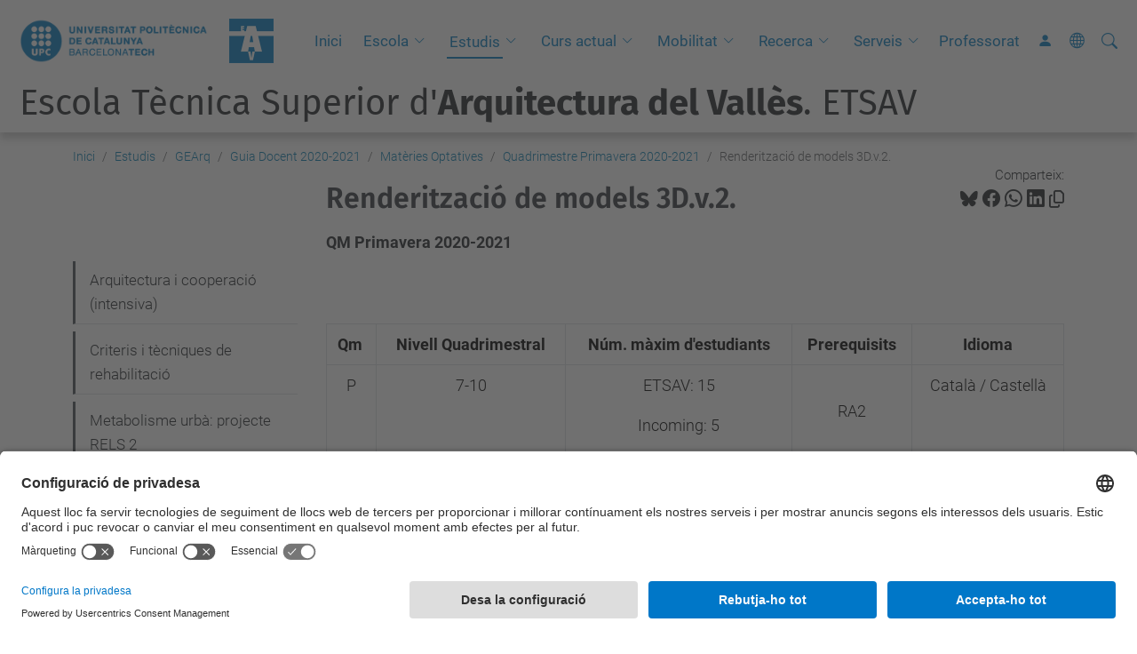

--- FILE ---
content_type: text/html;charset=utf-8
request_url: https://etsav.upc.edu/ca/estudis/gearq/guia20-21/opt/qm-pri/290246
body_size: 11008
content:
<!DOCTYPE html>
<html xmlns="http://www.w3.org/1999/xhtml" class="h-100" lang="ca" xml:lang="ca">

<head><meta http-equiv="Content-Type" content="text/html; charset=UTF-8" />
  <title>Renderització de models 3D.v.2. — Escola Tècnica Superior d'Arquitectura del Vallès. ETSAV — UPC. Universitat Politècnica de Catalunya</title>
  <link rel="preconnect" href="//app.usercentrics.eu" />
  <link rel="preconnect" href="//api.usercentrics.eu" />
  <link rel="preconnect" href="//privacy-proxy.usercentrics.eu" />
  <link rel="dns-prefetch" href="//app.usercentrics.eu" />
  <link rel="dns-prefetch" href="//api.usercentrics.eu" />
  <link rel="preload" href="/++theme++genweb6.theme/stylesheets/fa.min.css" as="style" onload="this.onload=null;this.rel='stylesheet'" />
  <!-- <link rel="preload" href="//app.usercentrics.eu/browser-ui/latest/loader.js" as="script"/>
  <link rel="preload" href="//privacy-proxy.usercentrics.eu/latest/uc-block.bundle.js" as="script"/> -->
  <script>
    window.UC_UI_DOMAINS = {
      crossDomainConsentSharingIFrame: 'https://www.upc.edu/cross-domain-bridge.html',
    };
  </script>
  <script id="usercentrics-cmp" src="https://app.usercentrics.eu/browser-ui/latest/loader.js" data-settings-id="k73tMWYfS" async=""></script>
  <script type="application/javascript" src="https://privacy-proxy.usercentrics.eu/latest/uc-block.bundle.js"></script>
  <script>
    uc.deactivateBlocking([
      'HkocEodjb7', // Google Analytics is not blocked
      'BJ59EidsWQ', //GTM
      'mJTPU19oR', //Google adsense
    ]);
  </script>
  <script type="text/javascript" id="gtag-consent">
    window.dataLayer = window.dataLayer || [];

    function gtag() {
      dataLayer.push(arguments);
    }
    gtag("consent", "default", {
      ad_user_data: "denied",
      ad_personalization: "denied",
      ad_storage: "denied",
      analytics_storage: "denied",
      wait_for_update: 500
    });
    gtag("set", "ads_data_redaction", true);
  </script>
  <script defer="defer" type="application/javascript" src="/++theme++genweb6.theme/js/dataTables.min.js"></script>
  <script defer="defer" type="application/javascript" src="/++theme++genweb6.theme/js/select2.min.js"></script>
<meta charset="utf-8" /><meta name="twitter:card" content="summary" /><meta property="og:site_name" content="etsav" /><meta property="og:title" content="Renderització de models 3D.v.2." /><meta property="twitter:title" content="Renderització de models 3D.v.2." /><meta property="og:type" content="website" /><meta property="og:description" content="QM Primavera 2020-2021" /><meta property="twitter:description" content="QM Primavera 2020-2021" /><meta property="og:url" content="https://etsav.upc.edu/ca/estudis/gearq/guia20-21/opt/qm-pri/290246" /><meta property="twitter:url" content="https://etsav.upc.edu/ca/estudis/gearq/guia20-21/opt/qm-pri/290246" /><meta property="og:image" content="https://etsav.upc.edu/++resource++plone-logo.svg" /><meta property="twitter:image" content="https://etsav.upc.edu/++resource++plone-logo.svg" /><meta property="og:image:type" content="image/png" /><meta name="robots" content="all" /><meta name="DC.description" content="QM Primavera 2020-2021" /><meta name="DC.date.created" content="2015-02-24T09:32:32+01:00" /><meta name="DC.date.modified" content="2021-01-28T08:26:24+01:00" /><meta name="DC.type" content="Pàgina" /><meta name="DC.format" content="text/html" /><meta name="DC.language" content="ca" /><meta name="DC.date.valid_range" content="2019/01/16 - " /><meta name="description" /><meta name="viewport" content="width=device-width, initial-scale=1.0" /><meta name="generator" content="Plone - https://plone.org/" /><link rel="alternate" hreflang="ca" href="https://etsav.upc.edu/ca/estudis/gearq/guia20-21/opt/qm-pri/290246" /><link rel="alternate" hreflang="x-default" href="https://etsav.upc.edu/ca/estudis/gearq/guia20-21/opt/qm-pri/290246" /><link rel="canonical" href="https://etsav.upc.edu/ca/estudis/gearq/guia20-21/opt/qm-pri/290246" /><link rel="preload icon" type="image/vnd.microsoft.icon" href="https://etsav.upc.edu/ca/favicon.ico?name=favicon.ico" /><link rel="mask-icon" href="https://etsav.upc.edu/ca/favicon.ico?name=favicon.ico" /><link href="https://etsav.upc.edu/ca/@@search" rel="search" title="Cerca en aquest lloc" /><link data-bundle="easyform" href="https://etsav.upc.edu/++webresource++b6e63fde-4269-5984-a67a-480840700e9a/++resource++easyform.css" media="all" rel="stylesheet" type="text/css" /><link data-bundle="faceted.jquery" href="https://etsav.upc.edu/++webresource++3b9e2285-9169-5166-86db-509376ac0918/++plone++facetednavigation/faceted-jquery.min.css" media="all" rel="stylesheet" type="text/css" /><link data-bundle="faceted.view" href="https://etsav.upc.edu/++webresource++96c3556c-9d70-5d58-951a-ff5109db53b8/++plone++facetednavigation/faceted-view.min.css" media="all" rel="stylesheet" type="text/css" /><link data-bundle="faceted.edit" href="https://etsav.upc.edu/++webresource++688bdb99-253c-5b8b-bd8b-90f9b92d6ab0/++plone++facetednavigation/faceted-edit.min.css" media="all" rel="stylesheet" type="text/css" /><link data-bundle="mosaic-css" href="https://etsav.upc.edu/++webresource++194c6646-85f9-57d9-9c89-31147d080b38/++plone++mosaic/mosaic.min.css" media="all" rel="stylesheet" type="text/css" /><link data-bundle="multilingual" href="https://etsav.upc.edu/++webresource++4b25ebfe-4288-5cbe-b3d2-cfa66e33cd82/++resource++plone.app.multilingual.stylesheet/multilingual.css" media="all" rel="stylesheet" type="text/css" /><link data-bundle="plone-fullscreen" href="https://etsav.upc.edu/++webresource++ac83a459-aa2c-5a45-80a9-9d3e95ae0847/++plone++static/plone-fullscreen/fullscreen.css" media="all" rel="stylesheet" type="text/css" /><link data-bundle="serveistic-bundle" href="https://etsav.upc.edu/++webresource++81daba4e-5c3e-5a55-8e21-18e5d56cf8f2/++theme++genweb6.serveistic/stylesheets/theme-serveistic.min.css" media="all" rel="stylesheet" type="text/css" /><link data-bundle="upc-bundle" href="https://etsav.upc.edu/++webresource++14ff9cc0-0eda-5e21-a9bd-22687843ae35/++theme++genweb6.upc/stylesheets/theme-upc.min.css" media="all" rel="stylesheet" type="text/css" /><link href="https://etsav.upc.edu/++webresource++d10d4e1f-c923-51c6-ba2c-64718f31d492//++theme++genweb6.theme/stylesheets/theme.min.css" media="all" rel="stylesheet" type="text/css" /><script async="" src="https://www.googletagmanager.com/gtag/js?id=G-9WSRS30ND1"></script><script>
  window.dataLayer = window.dataLayer || [];
  function gtag(){dataLayer.push(arguments);}
  gtag('js', new Date());

  gtag('config', 'G-9WSRS30ND1');
gtag('config', 'G-P80Z250TEZ');
</script><script data-bundle="plone-fullscreen" integrity="sha384-yAbXscL0aoE/0AkFhaGNz6d74lDy9Cz7PXfkWNqRnFm0/ewX0uoBBoyPBU5qW7Nr" src="https://etsav.upc.edu/++webresource++6aa4c841-faf5-51e8-8109-90bd97e7aa07/++plone++static/plone-fullscreen/fullscreen.js"></script><script data-bundle="plone" integrity="sha384-VpRtef0in9VvJccUgGM+OKJxMlKkCjrUuv4dmkXUjfuBQMRjcDWGNmTYiPWFcckC" src="https://etsav.upc.edu/++webresource++63fc8075-8d9c-52b0-bd0c-c7db8d9c785d/++plone++static/bundle-plone/bundle.min.js"></script><script async="True" data-bundle="faceted.jquery" defer="True" integrity="sha384-CrPitwXZBMpWpOCB/u0+eNNyLr1lREkgX/dOCyUBzMWzAhXkRAAImQ3W5vUmd+RO" src="https://etsav.upc.edu/++webresource++131af045-2f13-5175-b2dd-8a1414aaa5bc/++plone++facetednavigation/faceted-jquery.min.js"></script><script async="True" data-bundle="faceted.view" defer="True" integrity="sha384-ommoVxbVUUrHCbylKZX4xwa+VAkZhVY3MdnlK5Rdecob2p1WYtNmHcm2d8gj//08" src="https://etsav.upc.edu/++webresource++dd682c8a-c41d-5c85-a33d-4ef7260b24f0/++plone++facetednavigation/faceted-view.min.js"></script><script async="True" data-bundle="faceted.edit" defer="True" integrity="sha384-vEz64MVbeerkh5k5x5CpPxZBe3O7ZML/rmSlWwicW7HjBmTOLtFVct6iPUKfHWDo" src="https://etsav.upc.edu/++webresource++9ff7b2fc-bb60-5b7e-a094-49a1fe46d833/++plone++facetednavigation/faceted-edit.min.js"></script><script data-bundle="datagridfield-bundle" integrity="sha384-ab8+ZO465yuhsQpCxqQ3u2HpLcOwNqxIS0HAA+laLWcfsX8+8SXtI9TSBzDJg9wf" src="https://etsav.upc.edu/++webresource++b5050647-6b73-57ea-8cc2-e492b13e1606/++resource++collective.z3cform.datagridfield/datagridfield-remote.min.js"></script><script integrity="sha384-Z0c0O7SGparpXtqZ7DqB+2xYabbv4FwSW10MAxUzrFnDh7Bfxubjpre0f7AIxrKf" src="https://etsav.upc.edu/++webresource++428ff13a-1bd4-583d-ba0b-b909e791367c//++theme++genweb6.theme/js/theme.min.js"></script></head>

<body class="d-flex flex-column h-100 col-content col-one frontend icons-on portaltype-document section-estudis site-ca subsection-gearq subsection-gearq-guia20-21 subsection-gearq-guia20-21-opt template-document_view thumbs-on userrole-anonymous viewpermission-view" id="visual-portal-wrapper" dir="ltr" data-base-url="https://etsav.upc.edu/ca/estudis/gearq/guia20-21/opt/qm-pri/290246" data-view-url="https://etsav.upc.edu/ca/estudis/gearq/guia20-21/opt/qm-pri/290246" data-portal-url="https://etsav.upc.edu" data-i18ncatalogurl="https://etsav.upc.edu/plonejsi18n" data-pat-pickadate="{&quot;date&quot;: {&quot;selectYears&quot;: 200}, &quot;time&quot;: {&quot;interval&quot;: 5 } }" data-pat-plone-modal="{&quot;actionOptions&quot;: {&quot;displayInModal&quot;: false}}"><div class="outer-wrapper flex-shrink-0">

    <header id="content-header" class="sticky-top">
      <div id="portal-top" class="w-100">
        


    <div id="header" class="d-flex align-items-center light-theme">

        <a href="#main-container" class="d-none">Anar al contingut principal</a>

        <div id="portal-logos" class="d-flex me-4">
            <div id="logo-primary">

                <a href="https://www.upc.edu/ca" target="_blank">

                    <img alt="Universitat Politècnica de Catalunya" title="Universitat Politècnica de Catalunya" class="img-desktop" src="https://etsav.upc.edu/@@gw-logo" />

                </a>

                

            </div>

            <div id="logo-secondary" class="ms-4">

                <a href="https://etsav.upc.edu/ca" target="_self">

                    <img alt="Logo Escola Tècnica Superior d'Arquitectura del Vallès. ETSAV" title="Logo Escola Tècnica Superior d'Arquitectura del Vallès. ETSAV" class="img-desktop" src="https://etsav.upc.edu/@@gw-secondary-logo" />

                </a>

                
            </div>
        </div>

        <nav id="portal-navbar" role="navigation" class="global-navigation ms-auto">

            <ul class="navbar-nav mb-2 mb-lg-0 align-items-center" id="portal-globalnav">
                <li class="home nav-item">
                    <a class="nav-link" href="https://etsav.upc.edu/ca">Inici</a>
                </li>

                <li class="escola has_subtree nav-item"><a href="https://etsav.upc.edu/ca/escola" target="_self" class="state-published nav-link" aria-haspopup="true">Escola</a><input type="checkbox" class="opener" /><label for="navitem-escola" role="button" aria-label="Escola"></label><ul class="has_subtree dropdown"><li class="vols-estudiar-arquitectura nav-item"><a href="https://etsav.upc.edu/ca/escola/vols-estudiar-arquitectura" target="_self" class="state-published nav-link">Vols estudiar arquitectura a l'ETSAV?</a></li><li class="treballs-dels-estudiants nav-item"><a href="https://etsav.upc.edu/ca/escola/treballs-dels-estudiants" target="_self" class="state-published nav-link">Registre de treballs acadèmics</a></li><li class="situacio nav-item"><a href="https://etsav.upc.edu/ca/escola/situacio" target="_self" class="state-published nav-link">Situació</a></li><li class="estructura-i-organitzacio nav-item"><a href="https://etsav.upc.edu/ca/escola/estructura-i-organitzacio" target="_self" class="state-published nav-link">Estructura i organització</a></li><li class="qualitat nav-item"><a href="https://etsav.upc.edu/ca/escola/qualitat" target="_self" class="state-published nav-link">Qualitat</a></li><li class="compromis-social nav-item"><a href="https://etsav.upc.edu/ca/escola/compromis-social" target="_self" class="state-published nav-link">Compromís Social</a></li><li class="espais nav-item"><a href="https://etsav.upc.edu/ca/escola/espais" target="_self" class="state-published nav-link">Espais</a></li><li class="transicio-ecosocial nav-item"><a href="https://etsav.upc.edu/ca/escola/transicio-ecosocial" target="_self" class="state-published nav-link">Transició Ecosocial</a></li><li class="pla-emergencia-etsav nav-item"><a href="https://etsav.upc.edu/ca/escola/pla-emergencia-etsav" target="_self" class="state-published nav-link">Pla d’Emergència ETSAV</a></li><li class="prevencio-de-riscos-laborals nav-item"><a href="https://etsav.upc.edu/ca/escola/prevencio-de-riscos-laborals" target="_blank" class="state-published nav-link">Prevenció de riscos laborals</a></li></ul></li><li class="estudis has_subtree current nav-item"><a href="https://etsav.upc.edu/ca/estudis" target="_self" class="state-published nav-link" aria-haspopup="true">Estudis</a><input type="checkbox" class="opener" /><label for="navitem-estudis" role="button" aria-label="Estudis"></label><ul class="has_subtree dropdown"><li class="gearq current nav-item"><a href="https://etsav.upc.edu/ca/estudis/gearq" target="_self" class="state-published nav-link">GEArq</a></li><li class="marq nav-item"><a href="https://etsav.upc.edu/ca/estudis/marq" target="_self" class="state-published nav-link">MArq</a></li><li class="copy_of_mismec nav-item"><a href="https://etsav.upc.edu/ca/estudis/copy_of_mismec" target="_self" class="state-published nav-link">MADE</a></li><li class="marq-made nav-item"><a href="https://etsav.upc.edu/ca/estudis/marq-made" target="_self" class="state-published nav-link">MArq + MADE</a></li><li class="mismec nav-item"><a href="https://etsav.upc.edu/ca/estudis/mismec" target="_self" class="state-published nav-link">MISMeC</a></li><li class="copy2_of_mismec nav-item"><a href="https://etsav.upc.edu/ca/estudis/copy2_of_mismec" target="_self" class="state-published nav-link">MArq+MISMeC</a></li><li class="mapdarch nav-item"><a href="https://etsav.upc.edu/ca/estudis/mapdarch" target="_self" class="state-published nav-link">MPDA</a></li><li class="garq nav-item"><a href="https://etsav.upc.edu/ca/estudis/garq" target="_self" class="state-published nav-link">GArq</a></li><li class="arq nav-item"><a href="https://etsav.upc.edu/ca/estudis/arq" target="_self" class="state-published nav-link">Arq</a></li><li class="tramits nav-item"><a href="https://etsav.upc.edu/ca/estudis/tramits" target="_self" class="state-published nav-link">Tràmits</a></li><li class="acollida-tutoria-i-orientacio-a-lestudiantat nav-item"><a href="https://etsav.upc.edu/ca/estudis/acollida-tutoria-i-orientacio-a-lestudiantat" target="_self" class="state-published nav-link">Acollida, tutoria i orientació a l'estudiantat</a></li></ul></li><li class="curs-actual has_subtree nav-item"><a href="https://etsav.upc.edu/ca/curs-actual" target="_self" class="state-published nav-link" aria-haspopup="true">Curs actual</a><input type="checkbox" class="opener" /><label for="navitem-curs-actual" role="button" aria-label="Curs actual"></label><ul class="has_subtree dropdown"><li class="curs-actual-1 nav-item"><a href="https://etsav.upc.edu/ca/curs-actual/curs-actual-1" target="_self" class="state-published nav-link">Curs actual</a></li><li class="horaris nav-item"><a href="https://etsav.upc.edu/ca/curs-actual/horaris" target="_self" class="state-published nav-link">Horaris</a></li><li class="calendaris nav-item"><a href="https://etsav.upc.edu/ca/curs-actual/calendaris" target="_self" class="state-published nav-link">Calendaris</a></li></ul></li><li class="mobilitat has_subtree nav-item"><a href="https://etsav.upc.edu/ca/mobilitat" target="_self" class="state-published nav-link" aria-haspopup="true">Mobilitat</a><input type="checkbox" class="opener" /><label for="navitem-mobilitat" role="button" aria-label="Mobilitat"></label><ul class="has_subtree dropdown"><li class="estudiar-fora nav-item"><a href="https://etsav.upc.edu/ca/mobilitat/estudiar-fora" target="_self" class="state-published nav-link">Estudiar fora</a></li><li class="Destinacions nav-item"><a href="https://etsav.upc.edu/ca/mobilitat/Destinacions" target="_self" class="state-published nav-link">Destinacions</a></li><li class="blended-intensive-programe nav-item"><a href="https://etsav.upc.edu/ca/mobilitat/blended-intensive-programe" target="_self" class="state-published nav-link">Blended Intensive Programes</a></li><li class="normatives-mobilitat nav-item"><a href="https://etsav.upc.edu/ca/mobilitat/normatives-mobilitat" target="_self" class="state-published nav-link">Normatives Mobilitat</a></li><li class="ajuts-economics-mobilitat-internacional-curs-15-16 nav-item"><a href="https://etsav.upc.edu/ca/mobilitat/ajuts-economics-mobilitat-internacional-curs-15-16" target="_self" class="state-published nav-link">Ajuts Econòmics</a></li><li class="practiques-a-lestranger nav-item"><a href="https://etsav.upc.edu/ca/mobilitat/practiques-a-lestranger" target="_blank" class="state-published nav-link">Pràctiques a l'estranger</a></li><li class="incoming nav-item"><a href="https://etsav.upc.edu/ca/mobilitat/incoming" target="_self" class="state-published nav-link">Incoming</a></li><li class="mobilitat-pdi nav-item"><a href="https://etsav.upc.edu/ca/mobilitat/mobilitat-pdi" target="_self" class="state-published nav-link">Mobilitat PDI</a></li></ul></li><li class="recerca has_subtree nav-item"><a href="https://etsav.upc.edu/ca/recerca" target="_self" class="state-published nav-link" aria-haspopup="true">Recerca</a><input type="checkbox" class="opener" /><label for="navitem-recerca" role="button" aria-label="Recerca"></label><ul class="has_subtree dropdown"><li class="laboratori-marq nav-item"><a href="https://etsav.upc.edu/ca/recerca/laboratori-marq" target="_self" class="state-published nav-link">CRAL</a></li><li class="laboratori-maquetes nav-item"><a href="https://etsav.upc.edu/ca/recerca/laboratori-maquetes" target="_self" class="state-published nav-link">Laboratori de Maquetes</a></li><li class="concurs-moduls-critt nav-item"><a href="https://etsav.upc.edu/ca/recerca/concurs-moduls-critt" target="_self" class="state-published nav-link">Concurs mòduls CRITT</a></li></ul></li><li class="serveis has_subtree nav-item"><a href="https://etsav.upc.edu/ca/serveis" target="_self" class="state-published nav-link" aria-haspopup="true">Serveis</a><input type="checkbox" class="opener" /><label for="navitem-serveis" role="button" aria-label="Serveis"></label><ul class="has_subtree dropdown"><li class="biblioteca nav-item"><a href="https://etsav.upc.edu/ca/serveis/biblioteca" target="_blank" class="state-published nav-link">Biblioteca</a></li><li class="cclaia nav-item"><a href="https://etsav.upc.edu/ca/serveis/cclaia" target="_self" class="state-published nav-link">Serveis Informàtics TIC</a></li><li class="formacio-cclaia nav-item"><a href="https://etsav.upc.edu/ca/serveis/formacio-cclaia" target="_self" class="state-published nav-link">Cursos de Formació CCLAIA</a></li><li class="maquetes nav-item"><a href="https://etsav.upc.edu/ca/serveis/maquetes" target="_self" class="state-published nav-link">Serveis Laboratori  de Maquetes</a></li><li class="sol.licitud-espais nav-item"><a href="https://etsav.upc.edu/ca/serveis/sol.licitud-espais" target="_self" class="state-published nav-link">Sol.licitud d'espais</a></li><li class="gestio-academica nav-item"><a href="https://etsav.upc.edu/ca/serveis/gestio-academica" target="_self" class="state-published nav-link">Secretaria Acadèmica</a></li><li class="practiques-empresa nav-item"><a href="https://etsav.upc.edu/ca/serveis/practiques-empresa" target="_self" class="state-published nav-link">Pràctiques acadèmiques externes</a></li><li class="suport-als-programes-dintercanvi nav-item"><a href="https://etsav.upc.edu/ca/serveis/suport-als-programes-dintercanvi" target="_self" class="state-published nav-link">Suport als programes d'intercanvi</a></li><li class="complementaris nav-item"><a href="https://etsav.upc.edu/ca/serveis/complementaris" target="_self" class="state-published nav-link">Serveis complementaris</a></li><li class="univers nav-item"><a href="https://etsav.upc.edu/ca/serveis/univers" target="_self" class="state-published nav-link">UPC Esports</a></li><li class="habitatges-universitaris nav-item"><a href="https://etsav.upc.edu/ca/serveis/habitatges-universitaris" target="_self" class="state-published nav-link">Habitatges universitaris</a></li><li class="oficina-dobres-i-manteniment nav-item"><a href="https://etsav.upc.edu/ca/serveis/oficina-dobres-i-manteniment" target="_self" class="state-published nav-link">Serveis de infraestructures  i manteniment</a></li><li class="guixetes-intel-ligents-mayordomo nav-item"><a href="https://etsav.upc.edu/ca/serveis/guixetes-intel-ligents-mayordomo" target="_self" class="state-published nav-link">Guixetes intel·ligents Mayordomo</a></li></ul></li><li class="professors nav-item"><a href="https://etsav.upc.edu/ca/professors" target="_self" class="state-published nav-link">Professorat</a></li>

                

                    <li class="nav-item nav-action">

                        <a title="Identificació" href="https://etsav.upc.edu/ca/estudis/gearq/guia20-21/opt/qm-pri/290246/login" id="personaltools-login" icon="person-fill">

                        <i class="bi bi-person-fill" title="Identificació" alt="Identificació"></i>
                        </a>

                    </li>

                

                

                    <li class="has_subtree nav-item nav-lang">

                        <a href="#" class="nav-link" aria-haspopup="true">
                            <i class="bi bi-globe" alt="Idiomes" title="Idiomes"></i>
                        </a>

                        <ul class="has_subtree dropdown">
                            <li class="nav-item">
                                <a class="nav-link" href="https://etsav.upc.edu/en?set_language=en">
                                    <span>English</span>
                                </a>
                            </li>
                            <li class="nav-item">
                                <a class="nav-link" href="https://etsav.upc.edu/es?set_language=es">
                                    <span>Español</span>
                                </a>
                            </li>
                        </ul>
                    </li>

                
            </ul>
        </nav>

        <div id="portal-searchbox" class="nav-item">

            

    <form id="searchGadget_form" action="https://etsav.upc.edu/ca/@@search" role="search" class="d-flex pat-livesearch show_images " data-pat-livesearch="ajaxUrl:https://etsav.upc.edu/ca/@@ajax-search">

        <label class="hiddenStructure" for="searchGadget">Cerca</label>

        

            <input name="SearchableText" type="text" size="18" id="searchGadget" title="Cerca en el lloc" placeholder="Cerca en el lloc" class="searchField form-control me-3" />

            

            

        

        <button class="searchButton" type="submit" alt="Cerca" aria-label="Cerca"><i class="bi bi-search" alt="Cerca" title="Cerca"></i></button>

        <div id="portal-advanced-search" class="hiddenStructure">

            <a href="https://etsav.upc.edu/ca/@@search">Cerca avançada…</a>

        </div>

    </form>


        </div>

        <div id="portal-navbar-mobile" class="d-none ms-auto" role="navigation">

            <nav class="navbar navbar-dark">

                <div class="container-fluid">

                    <button class="navbar-toggler" type="button" data-bs-toggle="offcanvas" aria-label="Close" data-bs-target="#gwMobileNavbar" aria-controls="gwMobileNavbar">

                    <span class="navbar-toggler-icon"></span>

                    </button>

                    <div class="offcanvas offcanvas-end text-bg-dark" tabindex="-1" id="gwMobileNavbar" aria-labelledby="gwMobileNavbarLabel">

                        <div class="offcanvas-header">

                            <p class="h5">Menú</p>
                            <button type="button" class="btn-close btn-close-white" data-bs-dismiss="offcanvas" aria-label="Close"></button>

                        </div>

                        <div class="offcanvas-body">

                            <div class="d-flex mt-3 mb-2" role="search">

                                <div id="portal-searchbox-mobile" class="nav-item">

                                    

    <form id="searchGadget_form_mobile" action="https://etsav.upc.edu/ca/@@search" role="search" class="d-flex pat-livesearch show_images " data-pat-livesearch="ajaxUrl:https://etsav.upc.edu/ca/@@ajax-search">

        <label class="hiddenStructure" for="searchGadget_mobile">Cerca</label>

        

            <input name="SearchableText" type="text" size="18" id="searchGadget_mobile" title="Cerca en el lloc" placeholder="Cerca en el lloc" class="searchField form-control me-3" />

            

            

        

        <button class="searchButton" type="submit" alt="Cerca" aria-label="Cerca"><i class="bi bi-search" alt="Cerca" title="Cerca"></i></button>

        <div id="portal-advanced-search_mobile" class="hiddenStructure">

            <a href="https://etsav.upc.edu/ca/@@search">Cerca avançada…</a>

        </div>

    </form>



                                </div>

                            </div>

                            <ul class="navbar-nav justify-content-end flex-grow-1 pe-3">

                                <li class="nav-item">

                                    <a class="nav-link" href="https://etsav.upc.edu/ca">Inici</a>

                                </li>

                                

                                    <li class="ps-3"><hr class="mt-1 mb-1" /></li>

                                    <li class="escola has_subtree nav-item"><a href="https://etsav.upc.edu/ca/escola" target="_self" class="state-published nav-link" aria-haspopup="true">Escola</a><input type="checkbox" class="opener" /><label for="navitem-escola" role="button" aria-label="Escola"></label><ul class="has_subtree dropdown"><li class="vols-estudiar-arquitectura nav-item"><a href="https://etsav.upc.edu/ca/escola/vols-estudiar-arquitectura" target="_self" class="state-published nav-link">Vols estudiar arquitectura a l'ETSAV?</a></li><li class="treballs-dels-estudiants nav-item"><a href="https://etsav.upc.edu/ca/escola/treballs-dels-estudiants" target="_self" class="state-published nav-link">Registre de treballs acadèmics</a></li><li class="situacio nav-item"><a href="https://etsav.upc.edu/ca/escola/situacio" target="_self" class="state-published nav-link">Situació</a></li><li class="estructura-i-organitzacio nav-item"><a href="https://etsav.upc.edu/ca/escola/estructura-i-organitzacio" target="_self" class="state-published nav-link">Estructura i organització</a></li><li class="qualitat nav-item"><a href="https://etsav.upc.edu/ca/escola/qualitat" target="_self" class="state-published nav-link">Qualitat</a></li><li class="compromis-social nav-item"><a href="https://etsav.upc.edu/ca/escola/compromis-social" target="_self" class="state-published nav-link">Compromís Social</a></li><li class="espais nav-item"><a href="https://etsav.upc.edu/ca/escola/espais" target="_self" class="state-published nav-link">Espais</a></li><li class="transicio-ecosocial nav-item"><a href="https://etsav.upc.edu/ca/escola/transicio-ecosocial" target="_self" class="state-published nav-link">Transició Ecosocial</a></li><li class="pla-emergencia-etsav nav-item"><a href="https://etsav.upc.edu/ca/escola/pla-emergencia-etsav" target="_self" class="state-published nav-link">Pla d’Emergència ETSAV</a></li><li class="prevencio-de-riscos-laborals nav-item"><a href="https://etsav.upc.edu/ca/escola/prevencio-de-riscos-laborals" target="_blank" class="state-published nav-link">Prevenció de riscos laborals</a></li></ul></li><li class="estudis has_subtree current nav-item"><a href="https://etsav.upc.edu/ca/estudis" target="_self" class="state-published nav-link" aria-haspopup="true">Estudis</a><input type="checkbox" class="opener" /><label for="navitem-estudis" role="button" aria-label="Estudis"></label><ul class="has_subtree dropdown"><li class="gearq current nav-item"><a href="https://etsav.upc.edu/ca/estudis/gearq" target="_self" class="state-published nav-link">GEArq</a></li><li class="marq nav-item"><a href="https://etsav.upc.edu/ca/estudis/marq" target="_self" class="state-published nav-link">MArq</a></li><li class="copy_of_mismec nav-item"><a href="https://etsav.upc.edu/ca/estudis/copy_of_mismec" target="_self" class="state-published nav-link">MADE</a></li><li class="marq-made nav-item"><a href="https://etsav.upc.edu/ca/estudis/marq-made" target="_self" class="state-published nav-link">MArq + MADE</a></li><li class="mismec nav-item"><a href="https://etsav.upc.edu/ca/estudis/mismec" target="_self" class="state-published nav-link">MISMeC</a></li><li class="copy2_of_mismec nav-item"><a href="https://etsav.upc.edu/ca/estudis/copy2_of_mismec" target="_self" class="state-published nav-link">MArq+MISMeC</a></li><li class="mapdarch nav-item"><a href="https://etsav.upc.edu/ca/estudis/mapdarch" target="_self" class="state-published nav-link">MPDA</a></li><li class="garq nav-item"><a href="https://etsav.upc.edu/ca/estudis/garq" target="_self" class="state-published nav-link">GArq</a></li><li class="arq nav-item"><a href="https://etsav.upc.edu/ca/estudis/arq" target="_self" class="state-published nav-link">Arq</a></li><li class="tramits nav-item"><a href="https://etsav.upc.edu/ca/estudis/tramits" target="_self" class="state-published nav-link">Tràmits</a></li><li class="acollida-tutoria-i-orientacio-a-lestudiantat nav-item"><a href="https://etsav.upc.edu/ca/estudis/acollida-tutoria-i-orientacio-a-lestudiantat" target="_self" class="state-published nav-link">Acollida, tutoria i orientació a l'estudiantat</a></li></ul></li><li class="curs-actual has_subtree nav-item"><a href="https://etsav.upc.edu/ca/curs-actual" target="_self" class="state-published nav-link" aria-haspopup="true">Curs actual</a><input type="checkbox" class="opener" /><label for="navitem-curs-actual" role="button" aria-label="Curs actual"></label><ul class="has_subtree dropdown"><li class="curs-actual-1 nav-item"><a href="https://etsav.upc.edu/ca/curs-actual/curs-actual-1" target="_self" class="state-published nav-link">Curs actual</a></li><li class="horaris nav-item"><a href="https://etsav.upc.edu/ca/curs-actual/horaris" target="_self" class="state-published nav-link">Horaris</a></li><li class="calendaris nav-item"><a href="https://etsav.upc.edu/ca/curs-actual/calendaris" target="_self" class="state-published nav-link">Calendaris</a></li></ul></li><li class="mobilitat has_subtree nav-item"><a href="https://etsav.upc.edu/ca/mobilitat" target="_self" class="state-published nav-link" aria-haspopup="true">Mobilitat</a><input type="checkbox" class="opener" /><label for="navitem-mobilitat" role="button" aria-label="Mobilitat"></label><ul class="has_subtree dropdown"><li class="estudiar-fora nav-item"><a href="https://etsav.upc.edu/ca/mobilitat/estudiar-fora" target="_self" class="state-published nav-link">Estudiar fora</a></li><li class="Destinacions nav-item"><a href="https://etsav.upc.edu/ca/mobilitat/Destinacions" target="_self" class="state-published nav-link">Destinacions</a></li><li class="blended-intensive-programe nav-item"><a href="https://etsav.upc.edu/ca/mobilitat/blended-intensive-programe" target="_self" class="state-published nav-link">Blended Intensive Programes</a></li><li class="normatives-mobilitat nav-item"><a href="https://etsav.upc.edu/ca/mobilitat/normatives-mobilitat" target="_self" class="state-published nav-link">Normatives Mobilitat</a></li><li class="ajuts-economics-mobilitat-internacional-curs-15-16 nav-item"><a href="https://etsav.upc.edu/ca/mobilitat/ajuts-economics-mobilitat-internacional-curs-15-16" target="_self" class="state-published nav-link">Ajuts Econòmics</a></li><li class="practiques-a-lestranger nav-item"><a href="https://etsav.upc.edu/ca/mobilitat/practiques-a-lestranger" target="_blank" class="state-published nav-link">Pràctiques a l'estranger</a></li><li class="incoming nav-item"><a href="https://etsav.upc.edu/ca/mobilitat/incoming" target="_self" class="state-published nav-link">Incoming</a></li><li class="mobilitat-pdi nav-item"><a href="https://etsav.upc.edu/ca/mobilitat/mobilitat-pdi" target="_self" class="state-published nav-link">Mobilitat PDI</a></li></ul></li><li class="recerca has_subtree nav-item"><a href="https://etsav.upc.edu/ca/recerca" target="_self" class="state-published nav-link" aria-haspopup="true">Recerca</a><input type="checkbox" class="opener" /><label for="navitem-recerca" role="button" aria-label="Recerca"></label><ul class="has_subtree dropdown"><li class="laboratori-marq nav-item"><a href="https://etsav.upc.edu/ca/recerca/laboratori-marq" target="_self" class="state-published nav-link">CRAL</a></li><li class="laboratori-maquetes nav-item"><a href="https://etsav.upc.edu/ca/recerca/laboratori-maquetes" target="_self" class="state-published nav-link">Laboratori de Maquetes</a></li><li class="concurs-moduls-critt nav-item"><a href="https://etsav.upc.edu/ca/recerca/concurs-moduls-critt" target="_self" class="state-published nav-link">Concurs mòduls CRITT</a></li></ul></li><li class="serveis has_subtree nav-item"><a href="https://etsav.upc.edu/ca/serveis" target="_self" class="state-published nav-link" aria-haspopup="true">Serveis</a><input type="checkbox" class="opener" /><label for="navitem-serveis" role="button" aria-label="Serveis"></label><ul class="has_subtree dropdown"><li class="biblioteca nav-item"><a href="https://etsav.upc.edu/ca/serveis/biblioteca" target="_blank" class="state-published nav-link">Biblioteca</a></li><li class="cclaia nav-item"><a href="https://etsav.upc.edu/ca/serveis/cclaia" target="_self" class="state-published nav-link">Serveis Informàtics TIC</a></li><li class="formacio-cclaia nav-item"><a href="https://etsav.upc.edu/ca/serveis/formacio-cclaia" target="_self" class="state-published nav-link">Cursos de Formació CCLAIA</a></li><li class="maquetes nav-item"><a href="https://etsav.upc.edu/ca/serveis/maquetes" target="_self" class="state-published nav-link">Serveis Laboratori  de Maquetes</a></li><li class="sol.licitud-espais nav-item"><a href="https://etsav.upc.edu/ca/serveis/sol.licitud-espais" target="_self" class="state-published nav-link">Sol.licitud d'espais</a></li><li class="gestio-academica nav-item"><a href="https://etsav.upc.edu/ca/serveis/gestio-academica" target="_self" class="state-published nav-link">Secretaria Acadèmica</a></li><li class="practiques-empresa nav-item"><a href="https://etsav.upc.edu/ca/serveis/practiques-empresa" target="_self" class="state-published nav-link">Pràctiques acadèmiques externes</a></li><li class="suport-als-programes-dintercanvi nav-item"><a href="https://etsav.upc.edu/ca/serveis/suport-als-programes-dintercanvi" target="_self" class="state-published nav-link">Suport als programes d'intercanvi</a></li><li class="complementaris nav-item"><a href="https://etsav.upc.edu/ca/serveis/complementaris" target="_self" class="state-published nav-link">Serveis complementaris</a></li><li class="univers nav-item"><a href="https://etsav.upc.edu/ca/serveis/univers" target="_self" class="state-published nav-link">UPC Esports</a></li><li class="habitatges-universitaris nav-item"><a href="https://etsav.upc.edu/ca/serveis/habitatges-universitaris" target="_self" class="state-published nav-link">Habitatges universitaris</a></li><li class="oficina-dobres-i-manteniment nav-item"><a href="https://etsav.upc.edu/ca/serveis/oficina-dobres-i-manteniment" target="_self" class="state-published nav-link">Serveis de infraestructures  i manteniment</a></li><li class="guixetes-intel-ligents-mayordomo nav-item"><a href="https://etsav.upc.edu/ca/serveis/guixetes-intel-ligents-mayordomo" target="_self" class="state-published nav-link">Guixetes intel·ligents Mayordomo</a></li></ul></li><li class="professors nav-item"><a href="https://etsav.upc.edu/ca/professors" target="_self" class="state-published nav-link">Professorat</a></li>

                                

                                

                                    

                                        <li class="ps-3"><hr class="mt-1 mb-1" /></li>

                                        <li class="nav-item">

                                            <a href="https://etsav.upc.edu/ca/estudis/gearq/guia20-21/opt/qm-pri/290246/login" title="Identificació" id="personaltools-login-mobile">

                                                <span>Identificació</span>
                                            </a>

                                        </li>

                                    

                                

                                

                                    

                                        <li class="ps-3"><hr class="mt-1 mb-1" /></li>

                                        <li class="nav-item">

                                            <a class="nav-link" href="https://etsav.upc.edu/en?set_language=en">

                                                <span>English</span>

                                            </a>

                                        </li>
                                        <li class="nav-item">

                                            <a class="nav-link" href="https://etsav.upc.edu/es?set_language=es">

                                                <span>Español</span>

                                            </a>

                                        </li>

                                    

                                

                            </ul>
                        </div>
                    </div>
                </div>
            </nav>
        </div>
    </div>



      </div>
    </header>

    <div id="above-content-wrapper">
      <div id="viewlet-above-content">

  



    <div id="hero" class="light-theme text-hero content-hero" style="--bg-img-url: url(https://etsav.upc.edu/@@gw-hero)">

        

        

        

            <section>

                

                

                

            </section>

        

        <div class="site_title">

            

                

                <div class="h1">
                    <a accesskey="1" class="text-decoration-none" href="https://etsav.upc.edu/ca">
                        Escola Tècnica Superior d'<strong>Arquitectura del Vallès</strong>. ETSAV
                    </a>
                </div>

            

        </div>

        

    </div>





  




<nav id="portal-breadcrumbs" aria-label="breadcrumb" label_breadcrumb="label_breadcrumb">
  <div class="container">
    <ol class="breadcrumb">
      <li class="breadcrumb-item"><a href="https://etsav.upc.edu/ca">Inici</a></li>
      
        <li class="breadcrumb-item"><a href="https://etsav.upc.edu/ca/estudis">Estudis</a></li>
        
      
        <li class="breadcrumb-item"><a href="https://etsav.upc.edu/ca/estudis/gearq">GEArq</a></li>
        
      
        <li class="breadcrumb-item"><a href="https://etsav.upc.edu/ca/estudis/gearq/guia20-21">Guia Docent 2020-2021</a></li>
        
      
        <li class="breadcrumb-item"><a href="https://etsav.upc.edu/ca/estudis/gearq/guia20-21/opt">Matèries Optatives</a></li>
        
      
        <li class="breadcrumb-item"><a href="https://etsav.upc.edu/ca/estudis/gearq/guia20-21/opt/qm-pri">Quadrimestre Primavera 2020-2021</a></li>
        
      
        
        <li class="breadcrumb-item active" aria-current="page">Renderització de models 3D.v.2.</li>
      
    </ol>
  </div>
</nav>
</div>
    </div>

    <div class="container">
      <div class="row">
        <aside id="global_statusmessage" class="col-12">
      

      <div>
      </div>
    </aside>
      </div>
      <main id="main-container" class="row">
        <section id="portal-column-content">

      

      

        

          <article id="content">

            

              <header>

                <div id="viewlet-above-content-title"><span id="social-tags-body" itemscope="" itemtype="http://schema.org/WebPage" style="display: none">
  <span itemprop="name">Renderització de models 3D.v.2.</span>
  <span itemprop="description">QM Primavera 2020-2021</span>
  <span itemprop="url">https://etsav.upc.edu/ca/estudis/gearq/guia20-21/opt/qm-pri/290246</span>
  <span itemprop="image">https://etsav.upc.edu/++resource++plone-logo.svg</span>
</span>

<div id="social_tags">

  <p class="fs-s mb-0">
    Comparteix:
  </p>

  

    <a target="_blank" href="https://bsky.app/intent/compose?text=Renderització de models 3D.v.2. https://etsav.upc.edu/resolveuid/83cb330e4ac04971b98189cfced06a21" title="Bluesky">

      <i class="fa-brands fa-bluesky"></i>

    </a>

    

  

    <a target="_blank" href="https://www.facebook.com/sharer/sharer.php?u=https://etsav.upc.edu/resolveuid/83cb330e4ac04971b98189cfced06a21" title="Facebook">

      <i class="bi bi-facebook"></i>

    </a>

    

  

    <a target="_blank" href="https://wa.me/?text=Renderització de models 3D.v.2. https://etsav.upc.edu/resolveuid/83cb330e4ac04971b98189cfced06a21" title="Whatsapp">

      <i class="bi bi-whatsapp"></i>

    </a>

    

  

    <a target="_blank" href="https://www.linkedin.com/sharing/share-offsite?url=https://etsav.upc.edu/resolveuid/83cb330e4ac04971b98189cfced06a21" title="Linkedin">

      <i class="bi bi-linkedin"></i>

    </a>

    

  

    

    <a href="#" data-bs-toggle="tooltip" id="copy-universal-link" data-url="https://etsav.upc.edu/resolveuid/83cb330e4ac04971b98189cfced06a21" aria-label="Copiat!" data-bs-title="Copiat!" data-bs-original-title="Copiar enllaç">

      <i class="fa-regular fa-copy"></i>

    </a>

  

</div>
</div>

                
                  <h1>Renderització de models 3D.v.2.</h1>

                

                <div id="viewlet-below-content-title"></div>

                
                  <p class="lead">QM Primavera 2020-2021</p>

                

                <div id="viewlet-below-content-description"></div>

              </header>

              <div id="viewlet-above-content-body">


</div>

              <div id="content-core">
                
      

        <section id="section-text">
          <div class="" id="parent-fieldname-text"><p> </p>
<div id="content-core">
<div id="parent-fieldname-text">
<table class="table table-bordered" style="width: 1px 1px 1px 0px;">
<tbody>
<tr>
<td style="height: 18px; text-align: center;"><strong>Qm </strong></td>
<td style="height: 18px; text-align: center;"><strong>Nivell Quadrimestral</strong></td>
<td style="height: 18px; text-align: center;"><strong>Núm. màxim d'estudiants<br /></strong></td>
<td style="height: 18px; text-align: center;"><strong>Prerequisits</strong></td>
<td style="height: 18px; text-align: center;"><strong>Idioma</strong></td>
</tr>
<tr>
<td style="height: 18px; text-align: center;">P</td>
<td style="height: 18px; text-align: center;">
<p>7-10</p>
</td>
<td style="height: 18px; text-align: center;">
<p>ETSAV: 15</p>
<p>Incoming: 5</p>
</td>
<td style="height: 18px; text-align: center;"><br />RA2</td>
<td style="height: 18px; text-align: center;">Català / Castellà</td>
</tr>
</tbody>
</table>
<p> </p>
<table class="table table-bordered" style="width: 1px 1px 1px 0px;">
<tbody>
<tr>
<td style="height: 18px;"><strong>Codi</strong></td>
<td style="height: 18px; text-align: center;"><strong>ECTS</strong></td>
<td style="height: 18px; text-align: center;"><strong>Distribució (T, P, L)</strong></td>
<td style="height: 18px; text-align: center;"><strong>Departament</strong></td>
<td style="height: 18px; text-align: center;"><strong>H/s treball estudiant</strong></td>
</tr>
<tr>
<td style="height: 18px;">290246</td>
<td style="height: 18px; text-align: center;">4</td>
<td style="height: 18px; text-align: center;">100% L</td>
<td style="height: 18px; text-align: center;">RA</td>
<td style="height: 18px; text-align: center;">40</td>
</tr>
</tbody>
</table>
<p> </p>
<table class="table table-bordered" style="width: 1px 1px 1px 0px;">
<tbody>
<tr>
<td style="height: 18px;"><strong>Dia d'impartició</strong></td>
<td style="height: 18px; text-align: center;"><strong>Hora d'impartició</strong></td>
<td style="height: 18px; text-align: center;"><strong>Tipus d'aula</strong></td>
<td style="height: 18px; text-align: center;"><strong>Núm. de setmanes</strong></td>
</tr>
<tr>
<td style="height: 18px;">Dimecres</td>
<td style="height: 18px; text-align: center;">15 a  19</td>
<td style="height: 18px; text-align: center;">Taller</td>
<td style="height: 18px; text-align: center;">12</td>
</tr>
</tbody>
</table>
<p class="small"> </p>
<table class="table table-bordered" style="width: 1px 1px 1px 0px;">
<tbody>
<tr>
<td style="height: 18px;"><strong>Professor Responsable</strong></td>
<td style="height: 18px;"><strong>Genís Àvila            </strong></td>
</tr>
<tr>
<td style="height: 18px;">Altres Professors</td>
<td style="height: 18px;"></td>
</tr>
</tbody>
</table>
<p><strong><span id="1252496020776S"><br /></span><br />Objectius<br /></strong></p>
<table class="table table-striped" style="width: 726px;">
<tbody>
<tr>
<td style="height: 18px;">
<p>Tractaments de models digitals 3D.</p>
<p>Tractament d'imatges per a la comunicación del projecte d'arquitectura.</p>
<p>Render: aplicar materials i introducció a la il·luminació.</p>
<p> </p>
</td>
</tr>
</tbody>
</table>
<p> </p>
<p><strong>Subject abstract<br /></strong></p>
<table class="table table-striped" style="width: 726px;">
<tbody>
<tr>
<td style="height: 18px;">
<p> </p>
</td>
</tr>
</tbody>
</table>
<p><strong><br />Resultats d'aprenentatge: en acabar l'estudiant ha de ser capaç de:<br /></strong></p>
<table class="table table-striped" style="width: 726px;">
<tbody>
<tr>
<td style="height: 18px;">
<ul>
<li style="height: 18px;">Conèixer els registres de la representació en arquitectura i com aonseguir-los.</li>
<li style="height: 18px;">Conèixer els recursos digitals per a la representació de materials, les textures i les llums.</li>
<li style="height: 18px;">Sabes construir la representació d'un ambient en un espai arquitectònic i urbà.</li>
</ul>
<div></div>
</td>
</tr>
</tbody>
</table>
<p><br /><br /><strong>Sistema d'avaluació</strong></p>
<table class="table table-striped" style="width: 726px;">
<tbody>
<tr>
<td style="height: 18px;"></td>
</tr>
</tbody>
</table>
<p> </p>
<p><strong>Bibliografia</strong></p>
<table class="table table-striped" style="width: 726px;">
<tbody>
<tr>
<td style="height: 18px;"></td>
</tr>
</tbody>
</table>
</div>
</div>
<div style="text-align: center; "><br /><br /></div></div>
        </section>

      
    
              </div>

              <div id="viewlet-below-content-body">






</div>

            
            <footer>
              <div id="viewlet-below-content">




</div>
            </footer>
          </article>
        
      

      
    </section>
        <aside id="portal-column-one">
        
      
        

    <div class="portletWrapper" id="portletwrapper-706c6f6e652e6c656674636f6c756d6e0a636f6e746578740a2f31322f65747361762f63612f657374756469732f67656172710a706f72746c65745f7374617469632d31" data-portlethash="706c6f6e652e6c656674636f6c756d6e0a636f6e746578740a2f31322f65747361762f63612f657374756469732f67656172710a706f72746c65745f7374617469632d31">

  <div class="portletStaticText portlet-static-gearq"><p><a class="internal-link" href="https://etsav.upc.edu/ca/estudis/gearq" target="_self" title=""><img alt="" class="image-inline image-richtext" height="147" loading="lazy" src="https://etsav.upc.edu/ca/shared/cat/menu-estudis-v4_2/copy_of_gearq_.gif/@@images/image-0-9dfccf1ad244c2138e9fad68ef9056ee.gif" title="" width="600" /><br /><br /></a></p></div>

  


</div>



    <div class="portletWrapper" id="portletwrapper-706c6f6e652e6c656674636f6c756d6e0a636f6e746578740a2f31322f65747361762f63612f657374756469732f67656172710a6e617669676174696f6e" data-portlethash="706c6f6e652e6c656674636f6c756d6e0a636f6e746578740a2f31322f65747361762f63612f657374756469732f67656172710a6e617669676174696f6e">

  <div class="card portlet portletNavigationTree">

    <div class="card-header hiddenStructure">

      <h2 class="portlet-title">Navegació</h2>
    </div>

    <nav class="card-body">
      <ul class="navTree navTreeLevel0">
        
        



<li class="navTreeItem visualNoMarker section-290137">

    

        <a href="https://etsav.upc.edu/ca/estudis/gearq/guia20-21/opt/qm-pri/290137" title="Qm Primavera 2020-21" class="state-published " target="_self">

            

            

            

            Arquitectura i cooperació (intensiva)
        </a>
        

    
</li>

<li class="navTreeItem visualNoMarker section-290193">

    

        <a href="https://etsav.upc.edu/ca/estudis/gearq/guia20-21/opt/qm-pri/290193" title="Qm Primavera 2020-2021" class="state-published " target="_self">

            

            

            

            Criteris i tècniques de rehabilitació
        </a>
        

    
</li>

<li class="navTreeItem visualNoMarker section-290195">

    

        <a href="https://etsav.upc.edu/ca/estudis/gearq/guia20-21/opt/qm-pri/290195" title="Qm Primavera 2020-21" class="state-published " target="_self">

            

            

            

            Metabolisme urbà: projecte RELS 2
        </a>
        

    
</li>

<li class="navTreeItem visualNoMarker section-290232">

    

        <a href="https://etsav.upc.edu/ca/estudis/gearq/guia20-21/opt/qm-pri/290232" title="QM Primavera 2020-21" class="state-published " target="_self">

            

            

            

            Zeta
        </a>
        

    
</li>

<li class="navTreeItem visualNoMarker section-290229">

    

        <a href="https://etsav.upc.edu/ca/estudis/gearq/guia20-21/opt/qm-pri/290229" title="Qm Primavera 2020-2021" class="state-published " target="_self">

            

            

            

            GIS l'Anàlisi de la ciutat i el territori amb la tecnologia ESRI
        </a>
        

    
</li>

<li class="navTreeItem visualNoMarker section-290200">

    

        <a href="https://etsav.upc.edu/ca/estudis/gearq/guia20-21/opt/qm-pri/290200" title="Qm Primavera 2020-21" class="state-published " target="_self">

            

            

            

            Travel notes
        </a>
        

    
</li>

<li class="navTreeItem visualNoMarker section-290245">

    

        <a href="https://etsav.upc.edu/ca/estudis/gearq/guia20-21/opt/qm-pri/290245" title="Qm Primavera 2020-21" class="state-published " target="_self">

            

            

            

            Anàlisi gràfica de la informació v.2. (intensiva)
        </a>
        

    
</li>

<li class="navTreeItem visualNoMarker navTreeCurrentNode section-290246">

    

        <a href="https://etsav.upc.edu/ca/estudis/gearq/guia20-21/opt/qm-pri/290246" title="QM Primavera 2020-2021" class="state-published navTreeCurrentItem navTreeCurrentNode " target="_self">

            

            

            

            Renderització de models 3D.v.2.
        </a>
        

    
</li>

<li class="navTreeItem visualNoMarker section-290244">

    

        <a href="https://etsav.upc.edu/ca/estudis/gearq/guia20-21/opt/qm-pri/290244" title="Qm Primavera 2020-21" class="state-published " target="_self">

            

            

            

            Derives dibuixades i aquarel·la (intensiva)
        </a>
        

    
</li>

<li class="navTreeItem visualNoMarker section-290179">

    

        <a href="https://etsav.upc.edu/ca/estudis/gearq/guia20-21/opt/qm-pri/290179" title="Qm Primavera 2020-21" class="state-published " target="_self">

            

            

            

            Projectes en paisatges culturals (Intensiva)
        </a>
        

    
</li>

<li class="navTreeItem visualNoMarker section-290118">

    

        <a href="https://etsav.upc.edu/ca/estudis/gearq/guia20-21/opt/qm-pri/290118" title="Qm Primavera 2020-21" class="state-published " target="_self">

            

            

            

            Estructures de fusta
        </a>
        

    
</li>

<li class="navTreeItem visualNoMarker section-290223">

    

        <a href="https://etsav.upc.edu/ca/estudis/gearq/guia20-21/opt/qm-pri/290223" title="Qm Primavera 2020-21" class="state-published " target="_self">

            

            

            

            LOW3 - LIVING ZERO
        </a>
        

    
</li>

<li class="navTreeItem visualNoMarker section-290247">

    

        <a href="https://etsav.upc.edu/ca/estudis/gearq/guia20-21/opt/qm-pri/290247" title="Qm Primavera 2020-21" class="state-published " target="_self">

            

            

            

            El cos i l'espai (intensiva)
        </a>
        

    
</li>




      </ul>
    </nav>

  </div>


</div>





      
    </aside>
      </main>
      <!--/row-->
    </div>
    <!--/container-->

    <footer id="portal-footer-wrapper" class="mt-auto">
      <div id="portal-footer">

      <div id="footer-links">

  <div class="navbar-nav-footer custom">
    <div class="mceTmpl">
<div class="row">
<div class="col-md-3 mb-4">
<h5 class="text-center align-left"> </h5>
<h5 class="text-center align-left"><picture><source srcset="https://etsav.upc.edu/plantilles/imatges/logo-etsav-upc-bn.png/@@images/image-600-26d86f15aaf5cb2b4d74ff41813c6ed8.png 600w,https://etsav.upc.edu/plantilles/imatges/logo-etsav-upc-bn.png/@@images/image-1600-9f570483944e03207a861211a2130deb.png 1600w,https://etsav.upc.edu/plantilles/imatges/logo-etsav-upc-bn.png/@@images/image-1400-50026aba6b15ec0a96de379a28f2df31.png 1400w,https://etsav.upc.edu/plantilles/imatges/logo-etsav-upc-bn.png/@@images/image-1200-4e22a0e0ea1460c98274bd2eda8db89d.png 1200w,https://etsav.upc.edu/plantilles/imatges/logo-etsav-upc-bn.png/@@images/image-1000-273828bf0ab462031124b2a10013910d.png 1000w,https://etsav.upc.edu/plantilles/imatges/logo-etsav-upc-bn.png/@@images/image-800-09f91c6a49ffd0628b2b7179a377c536.png 800w,https://etsav.upc.edu/plantilles/imatges/logo-etsav-upc-bn.png/@@images/image-400-9bc939e84c1726281c58437948d7b8f7.png 400w,https://etsav.upc.edu/plantilles/imatges/logo-etsav-upc-bn.png/@@images/image-200-44b249ef1119c485b99fd6fab7d1b8c1.png 200w,https://etsav.upc.edu/plantilles/imatges/logo-etsav-upc-bn.png/@@images/image-128-fe7eded4ba0c503decd6dc9c2e6bbcb6.png 128w,https://etsav.upc.edu/plantilles/imatges/logo-etsav-upc-bn.png/@@images/image-64-0c9dcc12307ac526536c9316c67e5e27.png 64w,https://etsav.upc.edu/plantilles/imatges/logo-etsav-upc-bn.png/@@images/image-32-65f091db89fdfdb7d013012c26f3caa7.png 32w,https://etsav.upc.edu/plantilles/imatges/logo-etsav-upc-bn.png/@@images/image-16-b3cd2f767e9a66511ef9003e5da61d90.png 16w"></source><img alt="" class="image-richtext image-inline picture-variant-medium" height="79" loading="lazy" src="https://etsav.upc.edu/plantilles/imatges/logo-etsav-upc-bn.png/@@images/image-600-26d86f15aaf5cb2b4d74ff41813c6ed8.png" title="logo ETSAV UPC bn.png" width="164" /></picture></h5>
</div>
<div class="col-md-6 mb-4 align-left"><span style="font-size: 13pt;"> <br /></span><span style="font-size: 15pt;"><span style="font-size: 15pt;">Escola Tècnica Superior d'</span><strong><span style="font-size: 15pt;">Arquitectura del Vallès</span></strong><span style="font-size: 12pt;"><br />Universitat Politècnica de Catalunya, UPC BarcelonaTech<br /></span></span><span style="font-size: 12pt;">Campus de Sant Cugat del Vallès<br />Carrer Pere Serra, 1-15</span><br /><span style="font-size: 13pt;"><span style="font-size: 12pt;">08173 Sant Cugat del Vallès</span><br /></span></div>
<div class="col-md-3 mb-4 align-left">
<p class="text-start"><span style="font-size: 15pt;"> </span><br /><span style="font-size: 14pt;"><picture><source srcset="resolveuid/95da549b15404c35a53b52876f13bc4a/@@images/image/icon 32w,resolveuid/95da549b15404c35a53b52876f13bc4a/@@images/image/huge 1600w,resolveuid/95da549b15404c35a53b52876f13bc4a/@@images/image/full 1400w,resolveuid/95da549b15404c35a53b52876f13bc4a/@@images/image/great 1200w,resolveuid/95da549b15404c35a53b52876f13bc4a/@@images/image/larger 1000w,resolveuid/95da549b15404c35a53b52876f13bc4a/@@images/image/large 800w,resolveuid/95da549b15404c35a53b52876f13bc4a/@@images/image/teaser 600w,resolveuid/95da549b15404c35a53b52876f13bc4a/@@images/image/preview 400w,resolveuid/95da549b15404c35a53b52876f13bc4a/@@images/image/mini 200w,resolveuid/95da549b15404c35a53b52876f13bc4a/@@images/image/thumb 128w,resolveuid/95da549b15404c35a53b52876f13bc4a/@@images/image/tile 64w,resolveuid/95da549b15404c35a53b52876f13bc4a/@@images/image/listing 16w"></source><img alt="" class="image-richtext image-inline picture-variant-icon" loading="lazy" src="resolveuid/95da549b15404c35a53b52876f13bc4a/@@images/image/icon" /></picture><i class="bi bi-phone"></i>  <span style="font-size: 12pt;">+34 93 401 79 00</span></span><br /><span style="font-size: 14pt;"><a href="mailto:etsav@upc.edu"><i class="bi bi-envelope"></i>  <span style="font-size: 12pt;">etsav@upc.edu</span></a></span><br /><span style="font-size: 14pt;"><a href="https://etsav.upc.edu/ca/contact"><picture><source srcset="resolveuid/e21733f1121d47a19ac966cae0ee0168/@@images/image/icon 32w,resolveuid/e21733f1121d47a19ac966cae0ee0168/@@images/image/huge 1600w,resolveuid/e21733f1121d47a19ac966cae0ee0168/@@images/image/full 1400w,resolveuid/e21733f1121d47a19ac966cae0ee0168/@@images/image/great 1200w,resolveuid/e21733f1121d47a19ac966cae0ee0168/@@images/image/larger 1000w,resolveuid/e21733f1121d47a19ac966cae0ee0168/@@images/image/large 800w,resolveuid/e21733f1121d47a19ac966cae0ee0168/@@images/image/teaser 600w,resolveuid/e21733f1121d47a19ac966cae0ee0168/@@images/image/preview 400w,resolveuid/e21733f1121d47a19ac966cae0ee0168/@@images/image/mini 200w,resolveuid/e21733f1121d47a19ac966cae0ee0168/@@images/image/thumb 128w,resolveuid/e21733f1121d47a19ac966cae0ee0168/@@images/image/tile 64w,resolveuid/e21733f1121d47a19ac966cae0ee0168/@@images/image/listing 16w"></source><img alt="" class="image-richtext image-inline picture-variant-icon" loading="lazy" src="resolveuid/e21733f1121d47a19ac966cae0ee0168/@@images/image/icon" /></picture><i class="bi bi-file-earmark-text"></i>  <span style="font-size: 12pt;">contacte</span></a></span><br /><span style="font-size: 14pt;"><a href="https://maps.app.goo.gl/CXc8ZUs9V3LQ2JYM6?g_st=com.google.maps.preview.copy"><picture><source srcset="resolveuid/5c611f0da2984188b3e1dadf8aac6ebb/@@images/image/icon 32w,resolveuid/5c611f0da2984188b3e1dadf8aac6ebb/@@images/image/huge 1600w,resolveuid/5c611f0da2984188b3e1dadf8aac6ebb/@@images/image/full 1400w,resolveuid/5c611f0da2984188b3e1dadf8aac6ebb/@@images/image/great 1200w,resolveuid/5c611f0da2984188b3e1dadf8aac6ebb/@@images/image/larger 1000w,resolveuid/5c611f0da2984188b3e1dadf8aac6ebb/@@images/image/large 800w,resolveuid/5c611f0da2984188b3e1dadf8aac6ebb/@@images/image/teaser 600w,resolveuid/5c611f0da2984188b3e1dadf8aac6ebb/@@images/image/preview 400w,resolveuid/5c611f0da2984188b3e1dadf8aac6ebb/@@images/image/mini 200w,resolveuid/5c611f0da2984188b3e1dadf8aac6ebb/@@images/image/thumb 128w,resolveuid/5c611f0da2984188b3e1dadf8aac6ebb/@@images/image/tile 64w,resolveuid/5c611f0da2984188b3e1dadf8aac6ebb/@@images/image/listing 16w"></source><img alt="" class="image-richtext image-inline picture-variant-icon" loading="lazy" src="resolveuid/5c611f0da2984188b3e1dadf8aac6ebb/@@images/image/icon" /></picture><i class="bi bi-geo-alt"></i>  <span style="font-size: 12pt;">on som</span></a> <br /><strong><a href="https://www.instagram.com/_etsav_/"><i class="bi bi-instagram"></i>  <span style="font-size: 12pt;">segueix-nos</span></a></strong></span></p>
</div>
</div>
</div>
  </div>

  

</div><div id="footer-complementary" data-class="dark-theme" data-img="https://etsav.upc.edu/@@gw-full-hero-ca">

    <div class="row">

        <div class="col-md-4 text-primary">
            <p><strong>© UPC</strong> Escola Tècnica Superior d'Arquitectura del Vallès</p>
        </div>

        <div class="col-md-8">
            <nav id="complimentary-footer-nav" aria-label="Complimenatary-footer">
                <ul id="footer-menu-complementari" class="footer-container">

                    <li>
                        <span class="text-muted me-2">Desenvolupat amb</span>
                        <a href="https://genweb.upc.edu/ca" target="_blank">
                            <img title="genweb UPC" alt="genweb UPC" class="logoGenwebUPC" loading="lazy" src="https://etsav.upc.edu/++theme++genweb6.theme/img/genwebUPC.webp" />
                        </a>
                    </li>

                    

                    <li>
                        <a accesskey="3" href="https://etsav.upc.edu/ca/sitemap" target="_self">Mapa del lloc</a>
                    </li>

                    <li>
                        <a accesskey="0" href="https://etsav.upc.edu/ca/accessibility" target="_self">Accessibilitat</a>
                    </li>

                    <li>
                        <a href="https://www.upc.edu/ca/avis-legal" target="_blank">Avís legal</a>
                    </li>

                    <li>
                        <a href="#" target="_self" onclick="UC_UI.showSecondLayer();">Configuració de privadesa</a>
                    </li>
                </ul>
            </nav>
        </div>
    </div>
</div></div>
    </footer>
  </div><!--/outer-wrapper --><aside id="back-to-top">
    <a href="#" class="back-to-top" aria-label="Anar al començament de la pàgina">
      <svg xmlns="http://www.w3.org/2000/svg" width="16" height="16" fill="currentColor" class="bi bi-arrow-up-circle-fill" viewbox="0 0 16 16" title="Anar al començament de la pàgina">
        <path d="M16 8A8 8 0 1 0 0 8a8 8 0 0 0 16 0zm-7.5 3.5a.5.5 0 0 1-1 0V5.707L5.354 7.854a.5.5 0 1 1-.708-.708l3-3a.5.5 0 0 1 .708 0l3 3a.5.5 0 0 1-.708.708L8.5 5.707V11.5z"></path>
      </svg>
    </a>
  </aside></body>

</html>